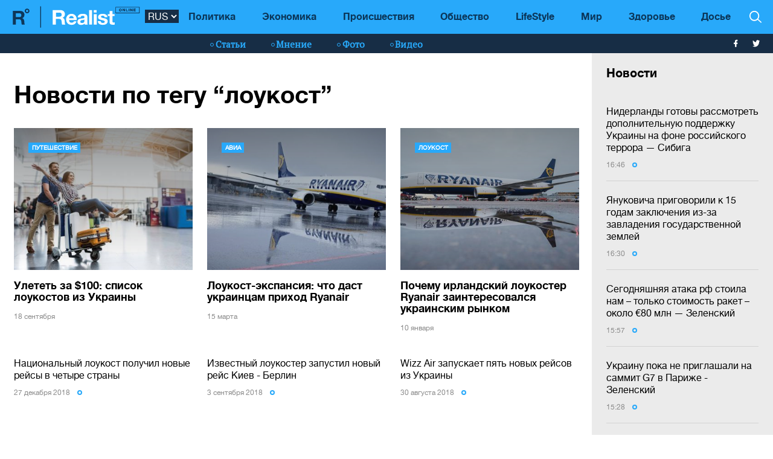

--- FILE ---
content_type: text/html; charset=UTF-8
request_url: https://realist.online/tag/loukost
body_size: 11798
content:
    <!DOCTYPE html>
    <html lang="ru">
                    <head>
    <meta charset="utf-8">
    <meta http-equiv="X-UA-Compatible" content="IE=edge">
    <meta name="viewport" content="width=device-width, initial-scale=1">
    
        <title>лоукост: все последние новости в мире и Украине на тему: лоукост - Realist</title>    <meta name="description" content="Свежие новости по теме ❮лоукост❯ ☝ Читайте самые интересные новости и статьи на сайте ➦ Realist.online" class="js-meta" />        
    <meta name="google-site-verification" content="lhSer1jyyuRiJ-ZpOF58dXBcxoba-zsQT0WHYRsS-ms" />

    
    <link href="/user/css/realist-min-v108.css" rel="stylesheet">
    <link href="/user/css/mfix5-v26.css" rel="stylesheet">

    <script async src="https://pagead2.googlesyndication.com/pagead/js/adsbygoogle.js?client=ca-pub-4708441813994321" crossorigin="anonymous"></script>
    <script async src="https://pagead2.googlesyndication.com/pagead/js/adsbygoogle.js?client=ca-pub-5905182425492370" crossorigin="anonymous"></script>

        
        

    
        
    <link rel="shortcut icon" href="/user/img/favicon.ico" type="image/x-icon">

    
            

                <link rel="canonical" href="https://realist.online/tag/loukost"/>
        <link rel="alternate" href="https://realist.online/tag/loukost" hreflang="ru-UA"/>
                    
    
    <script async src="https://pagead2.googlesyndication.com/pagead/js/adsbygoogle.js?client=ca-pub-6199736419428429" crossorigin="anonymous"></script>

    <!-- Google tag (gtag.js) -->
    <script async src="https://www.googletagmanager.com/gtag/js?id=G-0ZC460X59H"></script>
    <script>
        window.dataLayer = window.dataLayer || [];
        function gtag(){dataLayer.push(arguments);}
        gtag('js', new Date());

        gtag('config', 'G-0ZC460X59H');
    </script>

    <script>
        var loadsrcscache = [];
        load_srcs = function(sources, callback) {
            loadsrcscache.push([sources, callback]);
        }
    </script>
</head>

                                                            <body class="open-news">
            <div class="sbody">
                
                                    <script src="https://cdn.admixer.net/scripts3/loader2.js" async
                            data-inv="//inv-nets.admixer.net/"
                            data-r="single"
                            data-sender="admixer"
                            data-bundle="desktop"></script>
                    <script type='text/javascript'>
                        (window.globalAmlAds = window.globalAmlAds || []).push(function() {
                        globalAml.defineSlot({z: '008b0fad-8b34-455b-89d4-52129a977b75', ph: 'admixer_008b0fad8b34455b89d452129a977b75_zone_63499_sect_18531_site_13860', i: 'inv-nets', s:'d6188603-55af-49b3-b884-f8bd1f289d30', sender: 'admixer'});
                        globalAml.singleRequest("admixer");});
                    </script>
                                
                 
<header>
    <style>
        [data-place="45"] .banner img {
            max-height:88px;
            display:block;
            margin: 0 auto;
        }
    </style>
    <div class="header">
        <div class="menu-top" data-js="menu"> 
            
            <div class="inner relative">           
                <a href="/" class="logo fl-left"><img src="/user/img/logo.svg" alt="Realist logo"></a>

                <select class="switcher js-lang-switch"> 
                                                                                                                                                                        <option data-lset="1" selected value="#">RUS</option>
                                                                                                                                                    <option data-lset="2"  value="/ukr/tag/loukost">UKR</option>
                                    </select>

                <div class="btns-border btns-mobile clearfix fl-left">
                    <div class="themes fl-left" data-js="panel" data-type="themes">
                        <span class="icon-themes">
                            <img class="svg" src="/user/img/themes.svg" alt="themes" width="13" height="9">
                        </span>
                    </div>
                    <div class="stream fl-left" data-js="panel" data-type="news">
                        <span class="icon-stream">
                            <img class="svg" src="/user/img/stream1.svg" alt="stream" width="13" height="9">

                        </span>
                    </div>
                </div>
                <div class="menu-btns p-y-2">
                    <div class="mobile-btn fl-left" data-js="mobileMenu" style='display: none'>
                        <span class="mobile-sign"></span>Разделы
                    </div>
                    <div class="btns-border btns-border-bottom clearfix fl-left">
                    </div>
                    <div class="search fl-right" data-js="search" search-top>

                        <img class="svg" src="/user/img/search.svg" alt="search" width="12" height="12">

                    </div>
                </div>
                <input type="checkbox" id="nav-trigger" class="nav-trigger" style='display: none'/>
                <label class='nav-trigger-label' for="nav-trigger">
                <div><span class="mobile-sign"></span>Разделы</div>
                </label>
                <nav class="menu-wr">
                    <ul class="menu" mainmenu>
                                                                                                                                                                                <li class="link-item"><a href="/politika" class="link ">Политика</a></li>
                                                                                                                                                                                                            <li class="link-item"><a href="/ekonomika" class="link ">Экономика</a></li>
                                                                                                                                                                                                            <li class="link-item"><a href="/incident" class="link ">Происшествия</a></li>
                                                                                                                                                                                                            <li class="link-item"><a href="/society" class="link ">Общество</a></li>
                                                                                                                                                                                                            <li class="link-item"><a href="/life" class="link ">LifeStyle</a></li>
                                                                                                                                                                                                            <li class="link-item"><a href="/mir" class="link ">Мир</a></li>
                                                                                                                                                                                                            <li class="link-item"><a href="/health" class="link ">Здоровье</a></li>
                                                                            <li class="link-item">
                            <a href="/files/persons" class="link ">
                                Досье
                            </a>
                        </li>
                    </ul>
                </nav>
                
                <div class="panel-search">
                    <div class="input-wr">
                        <input type="text" placeholder="Поиск по сайту" class="input" id="top-search" search-top>
                    </div>
                </div>
            </div>
        </div>    
        <div class="menu-bottom">
            <div class="inner relative clearfix">
                <div class="menu-bottom-left">
                    <div class="rates fl-left clearfix">
                    </div>
                </div>
                <nav class="menu-wr" reloadable data-block="menu-bottom" data-fade="false">
                    <ul class="menu">
                                                                                                                                                                                <li class="hashtag-item">
                                    <a href="/publications" class="hashtag"><span class="hashtag-sign htsmall"></span>Статьи</a>
                                </li>
                                                                                                                                                                                                                                                                                                                                                                                                                                                                                                                                                                    <li class="hashtag-item">
                                    <a href="/group/blog" class="hashtag"><span class="hashtag-sign htsmall"></span>Мнение</a>
                                </li>
                                                                                                                                                                                                            <li class="hashtag-item">
                                    <a href="/group/fotoreportazh" class="hashtag"><span class="hashtag-sign htsmall"></span>Фото</a>
                                </li>
                                                                                                                                                                                                            <li class="hashtag-item">
                                    <a href="/group/video" class="hashtag"><span class="hashtag-sign htsmall"></span>Видео</a>
                                </li>
                                                                        </ul>
                </nav>
                <div class="social">
                    <a href="https://www.facebook.com/people/Realist-Online/100087422393232/" rel="nofollow" class="fb" target="_blank">
                        <img class="svg" src="/user/img/fb-wh.svg" alt="fb-wh" width="6" height="12">
                    </a>
                    <a href="https://twitter.com/realist_online" rel="nofollow" class="tw" target="_blank">
                        <img class="svg" src="/user/img/tw-wh.svg" alt="tw-wh" width="20" height="18">
                    </a>
                </div>
            </div>
        </div>
    </div>
</header>                  <style>aside > section > .sunsite_actions {position: relative;}.mob_close {margin: 0;display: block;width: 33px !important;position: absolute;top: 0;right: 0;height: 33px;background: #fff;z-index: 110000}.mob_close .btn_close_b {margin: 0;display: block;width: 33px !important;height: 33px;background-image: url("[data-uri]");background-size: 100%;cursor: pointer}.section-menu {display: flex;flex-direction: column;justify-content: space-between;}</style>



    <aside>
        <section class="section-menu section-news grey-item mfix">
                        <div data-action="banners" data-place="63" data-page="30" class="sunsite_actions"></div>
    
    <section class="list">
        <div class="themes-title themes-title-inside m-t-pol p-t-2 p-x-3 p-b-2">Новости</div>

        <section class="panel-no-image-short clearfix js-append-stream">
                        
                            
                <section class="panel panel-text relative">
                    <section class="news-list">
                                                <a href="/news/niderlandy-hotovy-rassmotret-dopolnitelnuju-podderzhku-ukrainy-na-fone-rossijskoho-terrora" class="news-title" data-edit="141919,2900" data-absnum="141919">
                                                            Нидерланды готовы рассмотреть дополнительную поддержку Украины на фоне российского террора — Сибига
                                                                                    </a>

                        
                        <div class="panel-date">
                            <span class="date-sign">
                                16:46
                                <span class="circle"></span>
                            </span>
                        </div>
                    </section>
                    <div class="line-bottom"></div>
                </section>

                                            
                <section class="panel panel-text relative">
                    <section class="news-list">
                                                <a href="/news/janukovicha-prihovorili-k-15-hodam-zakljuchenija-iz-za-zavladenija-hosudarstvennoj-zemlej" class="news-title" data-edit="141918,2900" data-absnum="141918">
                                                            Януковича приговорили к 15 годам заключения из-за завладения государственной землей
                                                                                    </a>

                        
                        <div class="panel-date">
                            <span class="date-sign">
                                16:30
                                <span class="circle"></span>
                            </span>
                        </div>
                    </section>
                    <div class="line-bottom"></div>
                </section>

                                            
                <section class="panel panel-text relative">
                    <section class="news-list">
                                                <a href="/news/sehodnjashnjaja-ataka-rossii-stoila-nam-tolko-stoimost-raket-okolo-80-mln" class="news-title" data-edit="141917,2900" data-absnum="141917">
                                                            Сегодняшняя атака рф стоила нам – только стоимость ракет – около €80 млн — Зеленский
                                                                                    </a>

                        
                        <div class="panel-date">
                            <span class="date-sign">
                                15:57
                                <span class="circle"></span>
                            </span>
                        </div>
                    </section>
                    <div class="line-bottom"></div>
                </section>

                                            
                <section class="panel panel-text relative">
                    <section class="news-list">
                                                <a href="/news/ukrainu-poka-ne-prihlashali-na-sammit-g7-v-parizhe-zelenskij" class="news-title" data-edit="141916,2900" data-absnum="141916">
                                                            Украину пока не приглашали на саммит G7 в Париже - Зеленский
                                                                                    </a>

                        
                        <div class="panel-date">
                            <span class="date-sign">
                                15:28
                                <span class="circle"></span>
                            </span>
                        </div>
                    </section>
                    <div class="line-bottom"></div>
                </section>

                                            
                <section class="panel panel-text relative">
                    <section class="news-list">
                                                <a href="/news/ukraina-poluchila-enerhooborudovanie-ot-italii-bolee-835-tysjach-zelenskij" class="news-title" data-edit="141915,2900" data-absnum="141915">
                                                            <strong>Украина получила энергооборудование от Италии на более €835 тысяч - Зеленский</strong>
                                                    </a>

                        
                        <div class="panel-date">
                            <span class="date-sign">
                                14:57
                                <span class="circle"></span>
                            </span>
                        </div>
                    </section>
                    <div class="line-bottom"></div>
                </section>

                                            
                <section class="panel panel-text relative">
                    <section class="news-list">
                                                <a href="/news/zelenskij-rasskazal-pri-kakikh-uslovijakh-vozmozhna-vstrecha-s-trampom-v-davose" class="news-title" data-edit="141914,2900" data-absnum="141914">
                                                            Зеленский рассказал, при каких условиях возможна встреча с Трампом в Давосе
                                                                                    </a>

                        
                        <div class="panel-date">
                            <span class="date-sign">
                                14:32
                                <span class="circle"></span>
                            </span>
                        </div>
                    </section>
                    <div class="line-bottom"></div>
                </section>

                                            
                <section class="panel panel-text relative">
                    <section class="news-list">
                                                <a href="/news/tramp-prihlasil-ukrainu-vojti-v-sostav-soveta-mira-zelenskij" class="news-title" data-edit="141912,2900" data-absnum="141912">
                                                            Трамп пригласил Украину войти в состав Совета мира - Зеленский
                                                                                    </a>

                        
                        <div class="panel-date">
                            <span class="date-sign">
                                13:59
                                <span class="circle"></span>
                            </span>
                        </div>
                    </section>
                    <div class="line-bottom"></div>
                </section>

                                            
                <section class="panel panel-text relative">
                    <section class="news-list">
                                                <a href="/news/ja-vybiraju-ukrainu-a-ne-ekonomicheskij-forum" class="news-title" data-edit="141911,2900" data-absnum="141911">
                                                            Я выбираю Украину, а не экономический форум — Зеленский
                                                                                    </a>

                        
                        <div class="panel-date">
                            <span class="date-sign">
                                13:34
                                <span class="circle"></span>
                            </span>
                        </div>
                    </section>
                    <div class="line-bottom"></div>
                </section>

                                            
                <section class="panel panel-text relative">
                    <section class="news-list">
                                                <a href="/news/hlava-mid-ukrainy-provel-razhovor-s-hlavoj-diplomatii-es-kaej-kallas" class="news-title" data-edit="141910,2900" data-absnum="141910">
                                                            Глава МИД Украины провел разговор с главой дипломатии ЕС Каей Каллас
                                                                                    </a>

                        
                        <div class="panel-date">
                            <span class="date-sign">
                                13:14
                                <span class="circle"></span>
                            </span>
                        </div>
                    </section>
                    <div class="line-bottom"></div>
                </section>

                                            
                <section class="panel panel-text relative">
                    <section class="news-list">
                                                <a href="/news/na-dnepropetrovshchine-bez-tepla-ostalos-bolee-15-000-potrebitelej" class="news-title" data-edit="141909,2900" data-absnum="141909">
                                                            На Днепропетровщине без тепла осталось более 15 000 потребителей — Кулеба
                                                                                    </a>

                        
                        <div class="panel-date">
                            <span class="date-sign">
                                13:01
                                <span class="circle"></span>
                            </span>
                        </div>
                    </section>
                    <div class="line-bottom"></div>
                </section>

                                            
                <section class="panel panel-text relative">
                    <section class="news-list">
                                                <a href="/news/v-kieve-bolee-5600-mnohoetazhek-bez-otoplenija-posle-ataki-rf" class="news-title" data-edit="141908,2900" data-absnum="141908">
                                                            В Киеве более 5600 многоэтажек без отопления после атак
                                                                                    </a>

                        
                        <div class="panel-date">
                            <span class="date-sign">
                                12:49
                                <span class="circle"></span>
                            </span>
                        </div>
                    </section>
                    <div class="line-bottom"></div>
                </section>

                                            
                <section class="panel panel-text relative">
                    <section class="news-list">
                                                <a href="/news/zelenskij-provel-ocherednoj-enerheticheskij-selektor" class="news-title" data-edit="141907,2900" data-absnum="141907">
                                                            Зеленский провел очередной энергетический селектор: детали
                                                                                    </a>

                        
                        <div class="panel-date">
                            <span class="date-sign">
                                11:56
                                <span class="circle"></span>
                            </span>
                        </div>
                    </section>
                    <div class="line-bottom"></div>
                </section>

                                            
                <section class="panel panel-text relative">
                    <section class="news-list">
                                                <a href="/news/v-poltavskoj-oblasti-vrah-atakoval-promyshlennyj-obekt-hschs-foto" class="news-title" data-edit="141906,2900" data-absnum="141906">
                                                            В Полтавской области враг атаковал промышленный объект — ГСЧС (фото)
                                                                                    </a>

                        
                        <div class="panel-date">
                            <span class="date-sign">
                                11:34
                                <span class="circle"></span>
                            </span>
                        </div>
                    </section>
                    <div class="line-bottom"></div>
                </section>

                                            
                <section class="panel panel-text relative">
                    <section class="news-list">
                                                <a href="/news/sbu-zaderzhala-ahenta-hru-rf-hotovivsheho-skhrony-so-vzryvchatkoj-dlja-teraktov-v-chetyrekh-rehionakh" class="news-title" data-edit="141905,2900" data-absnum="141905">
                                                            СБУ задержала агента ГРУ рф, готовившего схроны со взрывчаткой для терактов в четырех регионах
                                                                                    </a>

                        
                        <div class="panel-date">
                            <span class="date-sign">
                                10:54
                                <span class="circle"></span>
                            </span>
                        </div>
                    </section>
                    <div class="line-bottom"></div>
                </section>

                                            
                <section class="panel panel-text relative">
                    <section class="news-list">
                                                <a href="/news/nochju-rossija-nanesla-kombinirovannyj-udar-po-ukraine-skolko-tselej-sbilo-pvo" class="news-title" data-edit="141904,2900" data-absnum="141904">
                                                            Ночью россия нанесла комбинированный удар по Украине: сколько целей сбило ПВО
                                                                                    </a>

                        
                        <div class="panel-date">
                            <span class="date-sign">
                                10:39
                                <span class="circle"></span>
                            </span>
                        </div>
                    </section>
                    <div class="line-bottom"></div>
                </section>

                                            
                <section class="panel panel-text relative">
                    <section class="news-list">
                                                <a href="/news/rossija-atakovala-ukrainu-ballistikoj-krylatymi-raketami-i-bolee-300-dronami-zelenskij" class="news-title" data-edit="141903,2900" data-absnum="141903">
                                                            россия атаковала Украину баллистикой, крылатыми ракетами и более 300 дронами - Зеленский
                                                                                    </a>

                        
                        <div class="panel-date">
                            <span class="date-sign">
                                10:18
                                <span class="circle"></span>
                            </span>
                        </div>
                    </section>
                    <div class="line-bottom"></div>
                </section>

                                            
                <section class="panel panel-text relative">
                    <section class="news-list">
                                                <a href="/news/nochju-vrah-atakoval-dnepr-postradali-dva-cheloveka" class="news-title" data-edit="141901,2900" data-absnum="141901">
                                                            Ночью враг атаковал Днепр: пострадали два человека
                                                                                    </a>

                        
                        <div class="panel-date">
                            <span class="date-sign">
                                09:57
                                <span class="circle"></span>
                            </span>
                        </div>
                    </section>
                    <div class="line-bottom"></div>
                </section>

                                            
                <section class="panel panel-text relative">
                    <section class="news-list">
                                                <a href="/politika/pochemu-ukraine-vyhodno-sozdanie-novoj-evropejskoj-oboronnoj-industrialnoj-koalitsii-vne-zavisimosti-ot-ssha" class="news-title" data-edit="141902,2871" data-absnum="141902">
                                                            Почему Украине выгодно создание новой европейской оборонной индустриальной коалиции вне зависимости от США
                                                                                    </a>

                        
                        <div class="panel-date">
                            <span class="date-sign">
                                09:55
                                <span class="circle"></span>
                            </span>
                        </div>
                    </section>
                    <div class="line-bottom"></div>
                </section>

                                            
                <section class="panel panel-text relative">
                    <section class="news-list">
                                                <a href="/news/v-neskolkikh-rehionakh-dejstvujut-avarijnye-otkljuchenija-iz-za-rossijskikh-obstrelov-ukrenerho" class="news-title" data-edit="141900,2900" data-absnum="141900">
                                                            В нескольких регионах действуют аварийные отключения из-за российских обстрелов - "Укрэнерго"
                                                                                    </a>

                        
                        <div class="panel-date">
                            <span class="date-sign">
                                09:33
                                <span class="circle"></span>
                            </span>
                        </div>
                    </section>
                    <div class="line-bottom"></div>
                </section>

                                            
                    <div class="panel panel-text relative">
                        <div class="news-list">
                            <div data-action="banners" data-place="41" data-page="30" class="sunsite_actions"></div>
                        </div>
                    </div>

                    <div class="section-date fl-left col-xs-12">19 января 2026</div>
                
                <section class="panel panel-text relative">
                    <section class="news-list">
                                                <a href="/news/v-davose-nachalsja-vsemirnyj-ekonomicheskij-forum-2026-kto-prisutstvuet-i-o-chem-budut-hovorit" class="news-title" data-edit="141898,2900" data-absnum="141898">
                                                            <strong>В Давосе начался Всемирный экономический форум 2026: кто присутствует и о чем будут говорить</strong>
                                                    </a>

                        
                        <div class="panel-date">
                            <span class="date-sign">
                                16:49
                                <span class="circle"></span>
                            </span>
                        </div>
                    </section>
                    <div class="line-bottom"></div>
                </section>

                                    </section>

        <div class="panel panel-text relative newsmob">
            <div class="news-list">
                <a href="/news" class="_news-title">Читать все новости</a>
            </div>
        </div>

        <div class="panel panel-text relative js-load-more" >
            <div class="news-list">
                <a href="/news" class="_news-title">Читать все новости</a>
            </div>
        </div>

    </section>

            <div data-action="banners" data-place="69" data-page="30" class="sunsite_actions"></div>
    
        </section>
    </aside>

<script>
    document.querySelector('body').classList.add('open-news');

    /*
    document.addEventListener("scroll", function() {
        if(window.banners_loaded && !window.init_aside) {
            setTimeout(() => {
                if(window.scrollY >= 10) {
                    const section_menu = document.querySelector('.section-menu.section-news');
                    var bans = section_menu.querySelectorAll('.banner'), 
                        ban_h = 0;

                    for (let ban of bans) {
                        ban_h += ban.offsetHeight;
                    }

                    let list = section_menu.querySelector('.list');
                    list.style.height = 'calc(100vh - '+ ban_h +'px - 88px)';

                    window.init_aside = true;
                }
            }, 1000);
        }
    });



    let moreBtn = document.querySelector('.js-load-more');
    let streamElement = document.querySelector('.js-append-stream');
    
    let page = 2;
    
    if(moreBtn && streamElement) {
        moreBtn.addEventListener('click', function (e) {
            e.preventDefault();

            ajax.get(
                'https://realist.online' + lang + '/actions/load-news',
                {
                    'page' : page
                },
                function(data) {
                    data = JSON.parse(data);
                    if(data.success) {
                        let stream = data.list;
                        for(let item in stream) {
                            //streamElement.append(fromHTML(stream[item]));
                            var resHTML = fromHTMLAll(stream[item]);
                            Array.from(resHTML).forEach(function(el) {
                                streamElement.append(el);
                            });
                        }
                        page++;
                        
                        if(typeof place_redactor_pens !== 'undefined') {
                            place_redactor_pens();
                        }
                    }

                    if(!data.next) {
                        moreBtn.style.display = 'none';
                    }
                }
            );
        });
    }
    */
</script>
<section reloadable data-block="content" class="section-main">
    <div class="content">
        <div class="panel-list">
            <div class="inner">
                <div class="row">
                    <div class="template clearfix" data-js="template">
                                                    <div class="themes-title themes-title-inside m-b-1"><h1>Новости по тегу “лоукост”</h1></div>
                                                <div class="grid">
                            <div class="grid-sizer"></div>
                                                            <section class="item width-12">
                                    <div class="wrapper">
                                                                                    
                                            <section class="item width-4">
                                                <div class="wrapper">
                                                    <div class="clearfix">
                                                        <div class="panel panel-text panel-height-2 full-link col-sm-12">
                                                            <div class="link-hover">
                                                                <a href="/reality/uletet-za-100-dollarov-spisok-loukostov-iz-ukrainy" class="img-top shadow-top shadow-colored" style="background-image: url('/img/article/262/30_tn.jpg')">
                                                                    <img src="/user/img/empty-top-img-big.png" alt="">
                                                                    <div class="panel-type up m-l-3 m-t-3">Путешествие</div>
                                                                </a>
                                                                <a href="/reality/uletet-za-100-dollarov-spisok-loukostov-iz-ukrainy" class="title m-t-2">
                                                                    <span class="top-title-inner">Улететь за $100: список лоукостов из Украины</span>
                                                                </a>

                                                                <div class="panel-date">
                                                                    <span class="date-sign p-r-0">18 сентября</span>
                                                                </div>
                                                            </div>
                                                        </div>
                                                    </div>
                                                </div>
                                            </section>
                                                                                    
                                            <section class="item width-4">
                                                <div class="wrapper">
                                                    <div class="clearfix">
                                                        <div class="panel panel-text panel-height-2 full-link col-sm-12">
                                                            <div class="link-hover">
                                                                <a href="/reality/loukost-ekspansiya-chto-dast-ukraincam-prihod-ryanair" class="img-top shadow-top shadow-colored" style="background-image: url('/img/article/126/30_tn.jpg')">
                                                                    <img src="/user/img/empty-top-img-big.png" alt="">
                                                                    <div class="panel-type up m-l-3 m-t-3">Авиа</div>
                                                                </a>
                                                                <a href="/reality/loukost-ekspansiya-chto-dast-ukraincam-prihod-ryanair" class="title m-t-2">
                                                                    <span class="top-title-inner">Лоукост-экспансия: что даст украинцам приход Ryanair</span>
                                                                </a>

                                                                <div class="panel-date">
                                                                    <span class="date-sign p-r-0">15 марта</span>
                                                                </div>
                                                            </div>
                                                        </div>
                                                    </div>
                                                </div>
                                            </section>
                                                                                    
                                            <section class="item width-4">
                                                <div class="wrapper">
                                                    <div class="clearfix">
                                                        <div class="panel panel-text panel-height-2 full-link col-sm-12">
                                                            <div class="link-hover">
                                                                <a href="/reality/pochemu-irlandskij-loukoster-ryanair-zainteresovalsya-ukrainskim-rynkom" class="img-top shadow-top shadow-colored" style="background-image: url('/img/article/69/27_tn.jpg')">
                                                                    <img src="/user/img/empty-top-img-big.png" alt="">
                                                                    <div class="panel-type up m-l-3 m-t-3">Лоукост</div>
                                                                </a>
                                                                <a href="/reality/pochemu-irlandskij-loukoster-ryanair-zainteresovalsya-ukrainskim-rynkom" class="title m-t-2">
                                                                    <span class="top-title-inner">Почему ирландский лоукостер Ryanair заинтересовался украинским рынком</span>
                                                                </a>

                                                                <div class="panel-date">
                                                                    <span class="date-sign p-r-0">10 января</span>
                                                                </div>
                                                            </div>
                                                        </div>
                                                    </div>
                                                </div>
                                            </section>
                                                                            </div>
                                </section>
                                                                                        <section class="item width-12">
                                    <div class="wrapper">
                                        <div class="panel-no-image-short clearfix">
                                                                                            <section class="panel panel-text panel-height-1 col-sm-4 last">
                                                    <div class="news-list">
                                                        <a href="/news/nacionalnyj-loukost-poluchil-novye-rejsy-v-chetyre-strany" class="news-title"><span
                                                                class="title-inner">Национальный лоукост получил новые рейсы в четыре страны</span></a>
                                                        <div class="panel-date">
                                                            <span class="date-sign">27 декабря 2018
                                                                <span class="circle"></span>
                                                            </span>
                                                        </div>
                                                    </div>
                                                    <div class="line-bottom"></div>
                                                </section>
                                                                                            <section class="panel panel-text panel-height-1 col-sm-4 last">
                                                    <div class="news-list">
                                                        <a href="/news/izvestnyj-loukoster-zapustil-novyj-rejs-kiev-berlin" class="news-title"><span
                                                                class="title-inner">Известный лоукостер запустил новый рейс Киев - Берлин</span></a>
                                                        <div class="panel-date">
                                                            <span class="date-sign">3 сентября 2018
                                                                <span class="circle"></span>
                                                            </span>
                                                        </div>
                                                    </div>
                                                    <div class="line-bottom"></div>
                                                </section>
                                                                                            <section class="panel panel-text panel-height-1 col-sm-4 last">
                                                    <div class="news-list">
                                                        <a href="/news/wizz-air-zapuskaet-pyat-novyh-rejsov-iz-ukrainy" class="news-title"><span
                                                                class="title-inner">Wizz Air запускает пять новых рейсов из Украины</span></a>
                                                        <div class="panel-date">
                                                            <span class="date-sign">30 августа 2018
                                                                <span class="circle"></span>
                                                            </span>
                                                        </div>
                                                    </div>
                                                    <div class="line-bottom"></div>
                                                </section>
                                                                                            <section class="panel panel-text panel-height-1 col-sm-4 last">
                                                    <div class="news-list">
                                                        <a href="/news/wizz-air-obyavil-o-vozvrashenii-v-aeroport-harkova" class="news-title"><span
                                                                class="title-inner">Wizz Air объявил о возвращении в Харьков</span></a>
                                                        <div class="panel-date">
                                                            <span class="date-sign">27 ноября 2017
                                                                <span class="circle"></span>
                                                            </span>
                                                        </div>
                                                    </div>
                                                    <div class="line-bottom"></div>
                                                </section>
                                                                                            <section class="panel panel-text panel-height-1 col-sm-4 last">
                                                    <div class="news-list">
                                                        <a href="/news/tureckij-loukoster-sobralsya-otkryt-dochku-v-ukraine" class="news-title"><span
                                                                class="title-inner">Турецкий лоукостер собрался открыть "дочку" в Украине</span></a>
                                                        <div class="panel-date">
                                                            <span class="date-sign">14 ноября 2017
                                                                <span class="circle"></span>
                                                            </span>
                                                        </div>
                                                    </div>
                                                    <div class="line-bottom"></div>
                                                </section>
                                                                                            <section class="panel panel-text panel-height-1 col-sm-4 last">
                                                    <div class="news-list">
                                                        <a href="/news/ryanair-otmenila-desyatki-rejsov-radi-otpuskov-pilotov" class="news-title"><span
                                                                class="title-inner">Ryanair отменила десятки рейсов ради отпусков пилотов</span></a>
                                                        <div class="panel-date">
                                                            <span class="date-sign">17 сентября 2017
                                                                <span class="circle"></span>
                                                            </span>
                                                        </div>
                                                    </div>
                                                    <div class="line-bottom"></div>
                                                </section>
                                                                                            <section class="panel panel-text panel-height-1 col-sm-4 last">
                                                    <div class="news-list">
                                                        <a href="/news/wizz-air-razreshil-pokupat-bilety-bez-imen-vseh-passazhirov" class="news-title"><span
                                                                class="title-inner">Wizz Air разрешил покупать билеты без имен всех пассажиров</span></a>
                                                        <div class="panel-date">
                                                            <span class="date-sign">17 сентября 2017
                                                                <span class="circle"></span>
                                                            </span>
                                                        </div>
                                                    </div>
                                                    <div class="line-bottom"></div>
                                                </section>
                                                                                            <section class="panel panel-text panel-height-1 col-sm-4 last">
                                                    <div class="news-list">
                                                        <a href="/news/omelyan-zayavil-chto-kostmi-lyazhet-dlya-zahoda-ryanair-v-ukrainu" class="news-title"><span
                                                                class="title-inner">Омелян заявил, что костьми ляжет для захода Ryanair в Украину</span></a>
                                                        <div class="panel-date">
                                                            <span class="date-sign">27 июля 2017
                                                                <span class="circle"></span>
                                                            </span>
                                                        </div>
                                                    </div>
                                                    <div class="line-bottom"></div>
                                                </section>
                                                                                            <section class="panel panel-text panel-height-1 col-sm-4 last">
                                                    <div class="news-list">
                                                        <a href="/news/v-ukrainu-zashel-krupnyj-nemeckij-avtobusnyj-perevozchik" class="news-title"><span
                                                                class="title-inner">В Украину зашел крупный немецкий автобусный перевозчик</span></a>
                                                        <div class="panel-date">
                                                            <span class="date-sign">25 июля 2017
                                                                <span class="circle"></span>
                                                            </span>
                                                        </div>
                                                    </div>
                                                    <div class="line-bottom"></div>
                                                </section>
                                                                                            <section class="panel panel-text panel-height-1 col-sm-4 last">
                                                    <div class="news-list">
                                                        <a href="/news/ryanair-gotov-vozobnovit-peregovory-s-ukrainoj-omelyan" class="news-title"><span
                                                                class="title-inner">Ryanair готов возобновить переговоры с Украиной – Омелян</span></a>
                                                        <div class="panel-date">
                                                            <span class="date-sign">14 июля 2017
                                                                <span class="circle"></span>
                                                            </span>
                                                        </div>
                                                    </div>
                                                    <div class="line-bottom"></div>
                                                </section>
                                                                                            <section class="panel panel-text panel-height-1 col-sm-4 last">
                                                    <div class="news-list">
                                                        <a href="/news/borispol-vozobnovlyaet-peregovory-s-ryanair" class="news-title"><span
                                                                class="title-inner">"Борисполь" возобновляет переговоры с Ryanair</span></a>
                                                        <div class="panel-date">
                                                            <span class="date-sign">13 июля 2017
                                                                <span class="circle"></span>
                                                            </span>
                                                        </div>
                                                    </div>
                                                    <div class="line-bottom"></div>
                                                </section>
                                                                                            <section class="panel panel-text panel-height-1 col-sm-4 last">
                                                    <div class="news-list">
                                                        <a href="/news/borispol-soglasen-na-audit-v-svyazi-s-uhodom-ryanair" class="news-title"><span
                                                                class="title-inner">"Борисполь" согласен на аудит в связи с уходом Ryanair</span></a>
                                                        <div class="panel-date">
                                                            <span class="date-sign">12 июля 2017
                                                                <span class="circle"></span>
                                                            </span>
                                                        </div>
                                                    </div>
                                                    <div class="line-bottom"></div>
                                                </section>
                                                                                            <section class="panel panel-text panel-height-1 col-sm-4 last">
                                                    <div class="news-list">
                                                        <a href="/news/ryanair-ne-pridet-v-ukrainu-iz-za-dejstvij-borispolya" class="news-title"><span
                                                                class="title-inner">Ryanair отказалась летать в Украину. Деньги за билеты вернут</span></a>
                                                        <div class="panel-date">
                                                            <span class="date-sign">10 июля 2017
                                                                <span class="circle"></span>
                                                            </span>
                                                        </div>
                                                    </div>
                                                    <div class="line-bottom"></div>
                                                </section>
                                                                                            <section class="panel panel-text panel-height-1 col-sm-4 last">
                                                    <div class="news-list">
                                                        <a href="/news/azerbajdzhan-zapustit-loukost-v-kiev-smi" class="news-title"><span
                                                                class="title-inner">Азербайджан запустит лоукост в Киев — СМИ</span></a>
                                                        <div class="panel-date">
                                                            <span class="date-sign">24 июня 2017
                                                                <span class="circle"></span>
                                                            </span>
                                                        </div>
                                                    </div>
                                                    <div class="line-bottom"></div>
                                                </section>
                                                                                            <section class="panel panel-text panel-height-1 col-sm-4 last">
                                                    <div class="news-list">
                                                        <a href="/news/nemeckij-loukoster-planiruet-nachat-polety-v-ukrainu" class="news-title"><span
                                                                class="title-inner">Немецкий лоукостер планирует начать полеты в Украину</span></a>
                                                        <div class="panel-date">
                                                            <span class="date-sign">23 июня 2017
                                                                <span class="circle"></span>
                                                            </span>
                                                        </div>
                                                    </div>
                                                    <div class="line-bottom"></div>
                                                </section>
                                                                                            <section class="panel panel-text panel-height-1 col-sm-4 last">
                                                    <div class="news-list">
                                                        <a href="/news/wizz-air-zapustila-novyj-rejs-iz-lvova-v-berlin" class="news-title"><span
                                                                class="title-inner">Wizz Air запустила новый рейс из Львова в Берлин</span></a>
                                                        <div class="panel-date">
                                                            <span class="date-sign">18 июня 2017
                                                                <span class="circle"></span>
                                                            </span>
                                                        </div>
                                                    </div>
                                                    <div class="line-bottom"></div>
                                                </section>
                                                                                            <section class="panel panel-text panel-height-1 col-sm-4 last">
                                                    <div class="news-list">
                                                        <a href="/news/passazhirov-mau-zastavyat-platit-20-za-registraciyu-na-rejs" class="news-title"><span
                                                                class="title-inner">Пассажиров МАУ заставят платить €20 за регистрацию на рейс</span></a>
                                                        <div class="panel-date">
                                                            <span class="date-sign">15 июня 2017
                                                                <span class="circle"></span>
                                                            </span>
                                                        </div>
                                                    </div>
                                                    <div class="line-bottom"></div>
                                                </section>
                                                                                            <section class="panel panel-text panel-height-1 col-sm-4 last">
                                                    <div class="news-list">
                                                        <a href="/news/v-ukrainu-gotovitsya-zajti-tureckij-loukoster" class="news-title"><span
                                                                class="title-inner">В Украину готовится зайти турецкий лоукостер</span></a>
                                                        <div class="panel-date">
                                                            <span class="date-sign">7 июня 2017
                                                                <span class="circle"></span>
                                                            </span>
                                                        </div>
                                                    </div>
                                                    <div class="line-bottom"></div>
                                                </section>
                                                                                            <section class="panel panel-text panel-height-1 col-sm-4 last">
                                                    <div class="news-list">
                                                        <a href="/news/omelyan-nadeetsya-na-poyavlenie-nacionalnogo-loukostera-do-konca-goda" class="news-title"><span
                                                                class="title-inner">Омелян спрогнозировал появление национального лоукостера до конца года</span></a>
                                                        <div class="panel-date">
                                                            <span class="date-sign">26 мая 2017
                                                                <span class="circle"></span>
                                                            </span>
                                                        </div>
                                                    </div>
                                                    <div class="line-bottom"></div>
                                                </section>
                                                                                            <section class="panel panel-text panel-height-1 col-sm-4 last">
                                                    <div class="news-list">
                                                        <a href="/news/ryanair-nachnet-letat-iz-lvova-v-berlin-ranshe" class="news-title"><span
                                                                class="title-inner">Ryanair начнет летать из Львова в Берлин раньше</span></a>
                                                        <div class="panel-date">
                                                            <span class="date-sign">7 апреля 2017
                                                                <span class="circle"></span>
                                                            </span>
                                                        </div>
                                                    </div>
                                                    <div class="line-bottom"></div>
                                                </section>
                                                                                            <section class="panel panel-text panel-height-1 col-sm-4 last">
                                                    <div class="news-list">
                                                        <a href="/news/izvestnaya-torgovaya-set-otkroet-svoyu-loukost-aviakompaniyu" class="news-title"><span
                                                                class="title-inner">Известная торговая сеть откроет свою лоукост-авиакомпанию</span></a>
                                                        <div class="panel-date">
                                                            <span class="date-sign">31 марта 2017
                                                                <span class="circle"></span>
                                                            </span>
                                                        </div>
                                                    </div>
                                                    <div class="line-bottom"></div>
                                                </section>
                                                                                            <section class="panel panel-text panel-height-1 col-sm-4 last">
                                                    <div class="news-list">
                                                        <a href="/news/omelyan-anonsiroval-prihod-bolshogo-loukostera-v-ukrainu" class="news-title"><span
                                                                class="title-inner">Омелян анонсировал приход большого лоукостера в Украину</span></a>
                                                        <div class="panel-date">
                                                            <span class="date-sign">8 марта 2017
                                                                <span class="circle"></span>
                                                            </span>
                                                        </div>
                                                    </div>
                                                    <div class="line-bottom"></div>
                                                </section>
                                                                                            <section class="panel panel-text panel-height-1 col-sm-4 last">
                                                    <div class="news-list">
                                                        <a href="/news/tureckij-loukost-otkryvaet-rejs-kiev-ankara" class="news-title"><span
                                                                class="title-inner">Турецкий лоукост открывает рейс Киев - Анкара</span></a>
                                                        <div class="panel-date">
                                                            <span class="date-sign">3 ноября 2016
                                                                <span class="circle"></span>
                                                            </span>
                                                        </div>
                                                    </div>
                                                    <div class="line-bottom"></div>
                                                </section>
                                                                                            <section class="panel panel-text panel-height-1 col-sm-4 last">
                                                    <div class="news-list">
                                                        <a href="/news/wizz-air-s-2017-zapustit-rejs-kiev-varshava" class="news-title"><span
                                                                class="title-inner">Wizz Air с 2017 запустит рейс Киев - Варшава</span></a>
                                                        <div class="panel-date">
                                                            <span class="date-sign">25 октября 2016
                                                                <span class="circle"></span>
                                                            </span>
                                                        </div>
                                                    </div>
                                                    <div class="line-bottom"></div>
                                                </section>
                                                                                    </div>
                                    </div>
                                </section>
                                                    </div>
                    </div>
                </div>
            </div>
        </div>
    </div>
</section>                  <footer>
    <div class="footer">
        <div class="inner relative clearfix">
            <div class="copy-rights fl-left">
                <a href="/" class="logo-sm">
                    <img class="svg" src="/user/img/logo-sm-footer.svg" alt="logo-sm" width="35" height="35">
                </a>
                <div class="copy">
                    <p>&copy; REALIST.ONLINE</p>
                    <p>Ежедневное онлайн-издание</p>
                    <p>Все права защищены</p>
                </div>
                <div class="social">
                    <a href="https://www.facebook.com/people/Realist-Online/100087422393232/" rel="nofollow" class="fb" target="_blank">

                        <img class="svg" src="/user/img/fb-wh.svg" alt="fb-wh" width="6" height="12">
                    </a>
                    <a href="https://twitter.com/realist_online" rel="nofollow" class="tw" target="_blank">

                        <img class="svg" src="/user/img/tw-wh.svg" alt="input-arr" width="20" height="18">
                    </a>
                </div>
            </div>
            <nav class="footer-menu fl-left">
                <ul>
                                                                                                                                                                                                                                                                                                    <li class="nav-item">
                                <a href="/science" class="footer-menu-link">
                                    <span class="footer-link-inner">Наука</span>
                                </a>
                            </li>
                                                                                                <li class="nav-item">
                                <a href="/health" class="footer-menu-link">
                                    <span class="footer-link-inner">Здоровье</span>
                                </a>
                            </li>
                                                                                                <li class="nav-item">
                                <a href="/incident" class="footer-menu-link">
                                    <span class="footer-link-inner">Происшествия</span>
                                </a>
                            </li>
                                                                                                                                                                                                                                                                                                                                                                                                                                                                <li class="nav-item">
                                <a href="/society" class="footer-menu-link">
                                    <span class="footer-link-inner">Общество</span>
                                </a>
                            </li>
                                                                                                <li class="nav-item">
                                <a href="/mir" class="footer-menu-link">
                                    <span class="footer-link-inner">Мир</span>
                                </a>
                            </li>
                                                                                                                                                                                        <li class="nav-item">
                                <a href="/politika" class="footer-menu-link">
                                    <span class="footer-link-inner">Политика</span>
                                </a>
                            </li>
                                                                                                <li class="nav-item">
                                <a href="/ekonomika" class="footer-menu-link">
                                    <span class="footer-link-inner">Экономика</span>
                                </a>
                            </li>
                                                                                                <li class="nav-item">
                                <a href="/life" class="footer-menu-link">
                                    <span class="footer-link-inner">LifeStyle</span>
                                </a>
                            </li>
                                                                                                <li class="nav-item">
                                <a href="/Future" class="footer-menu-link">
                                    <span class="footer-link-inner">Будущее</span>
                                </a>
                            </li>
                                                                                                                                                                                                                                                                                                                                                                                                                                                                                                                                                                                                                                                                                                                                                                                                                                                                                                                                </ul>
            </nav>
            <nav class="footer-menu-sub fl-left">
                <ul>
                    
                                            <li class="nav-item">
                            <a href="/page/kontakty" class="footer-menu-link">
                                <span class="footer-link-inner">Контакты</span>
                            </a>
                        </li>
                                            <li class="nav-item">
                            <a href="/page/o-nas" class="footer-menu-link">
                                <span class="footer-link-inner">О нас</span>
                            </a>
                        </li>
                                            <li class="nav-item">
                            <a href="/page/redaktsionnaja-politika-realistonline" class="footer-menu-link">
                                <span class="footer-link-inner">Редакционная политика Realist.online</span>
                            </a>
                        </li>
                                    </ul>
            </nav>
            <div class="footer-link fl-left">
                <div class="footer-subscribe clearfix">
                    <div class="subscribe-info" style="width:100%!important">Новости каждую минуту на <a
href="https://www.ukr.net/" style="color:#28a9fa">UKR.NET</a></div>
                    
                    <div class="subscribe-input">

                    </div> 
                </div>
                <div class="metrika clearfix col-xs-12" data-js="counters">
                                    </div>

                <div class="p-x-30-xs p-x-0-sm">&nbsp;</div>
            </div>
            <div class="fl-left copy col-xs-12 m-t-4">
                <p>
                    Материалы под рубриками "Реклама", "На правах рекламы", "PR", "Спонсор проекта", "Партнер проекта", "Новости компаний", "Позиция" публикуются на правах рекламы
                </p>
                <br>
                <a href="/smap/bydate/2026" target="_blank">Карта сайта</a>
                <br>
                <p>
                    © 2016-2026 <a href="https://realist.online" style="color:#28a9fa">Realist.online</a>. Все права защищены. Републикация материалов и фотографий, являющихся собственностью «Реалист», возможна только при условии прямой ссылки на сайт. Для интернет-изданий обязательным является размещение прямой, открытой для поисковых систем, ссылки не ниже второго абзаца на конкретную новость или статью на веб-сайт <a href="https://realist.online" style="color:#28a9fa">realist.online</a>. Перепечатка, воспроизведение и/или распространение информации, содержащей ссылку на агентства «Интерфакс-Украина», в каком-либо виде строго запрещены. AD – материалы, которые отмечены этим знаком, размещены на правах рекламы. За содержание рекламы ответственность несут рекламодатели.
                </p>
            </div>
        </div>
    </div>
</footer>     
                
                                
                <script>
                    var lang = '';
                    var root_domain = location.hostname;
                    var _addr = document.location.protocol + '//' + root_domain + (location.port != '' ? ':' + location.port : '');
                    var sun_root_section = 30;
                    var sun_section = 30;
                    var sun_article = 0;
                    var phrase = {};

                    load_srcs(['/user/js/realist-app-min-v21.js'], function() {
                        realist_front_startup();
                        (sunsite_inits['banners_enable'] = function() { 
                            window.banners_loaded = false;
                            let niframes = document.querySelectorAll('iframe[title="iframe"]');
                            niframes.forEach(function(ifr) {
                                ifr.remove();
                            });
                        })();
                    });
                </script>

                                    <div id="admixer_008b0fad8b34455b89d452129a977b75_zone_63499_sect_18531_site_13860" data-sender="admixer"></div>
                    <script type='text/javascript'>
                        if(window.innerWidth >= 567) {
                            (window.globalAmlAds = window.globalAmlAds || []).push(function() {
                                globalAml.display('admixer_008b0fad8b34455b89d452129a977b75_zone_63499_sect_18531_site_13860');
                            });
                        }
                    </script>
                            </div>
            <i data-action="profile" class="sunsite_actions" style="display:none;"></i>
            <script>
                var sunsite_protocol = 'https://';
                var server = 'https://realist.online';
            </script>
                        <script src="/user/js/sunsite-front-nojq-v45.js" charset="utf-8" defer></script>
        <script defer src="https://static.cloudflareinsights.com/beacon.min.js/vcd15cbe7772f49c399c6a5babf22c1241717689176015" integrity="sha512-ZpsOmlRQV6y907TI0dKBHq9Md29nnaEIPlkf84rnaERnq6zvWvPUqr2ft8M1aS28oN72PdrCzSjY4U6VaAw1EQ==" data-cf-beacon='{"version":"2024.11.0","token":"09a906ec03d043a2b70326760bc3a6ee","r":1,"server_timing":{"name":{"cfCacheStatus":true,"cfEdge":true,"cfExtPri":true,"cfL4":true,"cfOrigin":true,"cfSpeedBrain":true},"location_startswith":null}}' crossorigin="anonymous"></script>
</body>
    </html>


--- FILE ---
content_type: text/html; charset=utf-8
request_url: https://www.google.com/recaptcha/api2/aframe
body_size: 225
content:
<!DOCTYPE HTML><html><head><meta http-equiv="content-type" content="text/html; charset=UTF-8"></head><body><script nonce="rrKYUJvVSQMx0J5EtcrHxg">/** Anti-fraud and anti-abuse applications only. See google.com/recaptcha */ try{var clients={'sodar':'https://pagead2.googlesyndication.com/pagead/sodar?'};window.addEventListener("message",function(a){try{if(a.source===window.parent){var b=JSON.parse(a.data);var c=clients[b['id']];if(c){var d=document.createElement('img');d.src=c+b['params']+'&rc='+(localStorage.getItem("rc::a")?sessionStorage.getItem("rc::b"):"");window.document.body.appendChild(d);sessionStorage.setItem("rc::e",parseInt(sessionStorage.getItem("rc::e")||0)+1);localStorage.setItem("rc::h",'1768945293154');}}}catch(b){}});window.parent.postMessage("_grecaptcha_ready", "*");}catch(b){}</script></body></html>